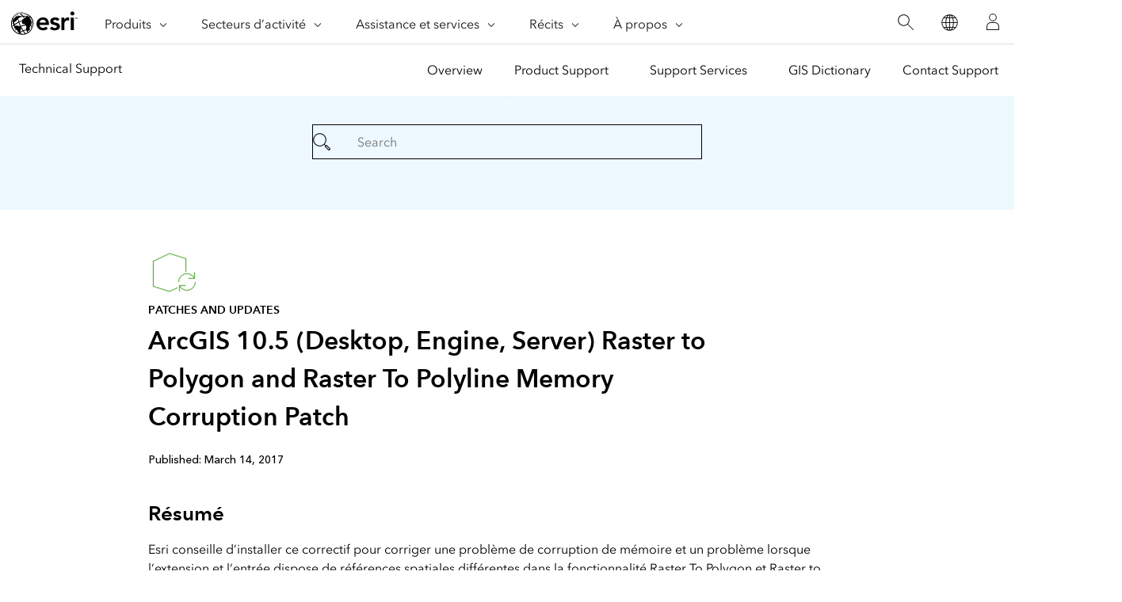

--- FILE ---
content_type: text/html;charset=utf-8
request_url: https://support.esri.com/fr-fr/patches-updates/2017/arcgis-10-5-desktop-engine-server-raster-to-polygon-and-7493
body_size: 8627
content:
<!DOCTYPE HTML>
<html lang="fr-fr" dir="ltr">

<head>
	<meta charset="UTF-8"/>
    <meta name="viewport" content="width=device-width, initial-scale=1"/>

	<title>ArcGIS 10.5 (Desktop, Engine, Server) Raster to Polygon and Raster To Polyline Memory Corr</title>

     
    
        <meta name="robots" content="index, follow"/>
     
	
    <meta name="description" content="Esri conseille d’installer ce correctif pour corriger une problème de corruption de mémoire et un problème lorsque l’extension et l’entrée dispose de références spatiales différentes dans la fonctionn"/>
	<meta name="template" content="esri-content-template"/>
	

	

	
<script defer="defer" type="text/javascript" src="/.rum/@adobe/helix-rum-js@%5E2/dist/rum-standalone.js"></script>
<link rel="canonical" href="https://support.esri.com/fr-fr/patches-updates/2017/arcgis-10-5-desktop-engine-server-raster-to-polygon-and-7493"/>


	



<link rel='preconnect' href='//webapps-cdn.esri.com' crossorigin/>
<link rel='preconnect' href='//js.arcgis.com' crossorigin/>
<link rel='preconnect' href='//assets.adobedtm.com'/>
<link rel='preconnect' href='//fast.fonts.net' crossorigin/>


<link rel="preload" as="style" href="https://fast.fonts.net/t/1.css?apiType=css&projectid=f9e335c8-e150-4885-976e-f4c392e562c4" crossorigin/>
<link rel="preload" as="style" href="https://webapps-cdn.esri.com/CDN/fonts/v1.4.2/fonts.css" crossorigin/>


<link rel='dns-prefetch' href='//pi.pardot.com' crossorigin/>
<link rel='dns-prefetch' href='//js-cdn.dynatrace.com' crossorigin/>
<link rel='dns-prefetch' href='//cdn.cookielaw.org' crossorigin/>
<link rel='dns-prefetch' href='//api.company-target.com' crossorigin/>
<link rel='dns-prefetch' href='//securetags.esri.com' crossorigin/>
<link rel='dns-prefetch' href='//environmentals.tt.omtrdc.net' crossorigin/>
<link rel='dns-prefetch' href='//geolocation.onetrust.com' crossorigin/>


<link rel="modulepreload" href="https://js.arcgis.com/calcite-components/1.8.0/calcite.esm.js" crossorigin/>
<link rel="stylesheet preload" as="style" href="https://js.arcgis.com/calcite-components/1.8.0/calcite.css" type="text/css" crossorigin/>
<link rel="stylesheet preload" as="style" href="https://webapps-cdn.esri.com/CDN/components/esri-ui/0.2.0/css/colors.css" type="text/css"/>

<!-- Execute (runs the code) -->
<script type="module" src="https://js.arcgis.com/calcite-components/1.8.0/calcite.esm.js"></script>






<script type="text/javascript">
    window.gnav_jsonPath = "/content/experience-fragments/esri-sites/fr-fr/site-settings/global-navigation-config/2022-nav-config.25.json";
</script>
<script>
    window.gnav_mode = "";
    window.window.gnav_login = "";
    window.window.gnav_collapseMenus = ("" === "true");
</script>






<script src="https://geoip.esri.com/geoip.js"></script>







<style>
    :root {
        --secondarytheme-color: #62b346;

        --theme-color: #62b346;
        --theme-color10: #62b3461A;
        --theme-color50: #62b34680;
        --theme-color-secondary: #62b346;
        --theme-color-secondary10: #62b3461A;
        --theme-color-secondary50: #62b34680;

        --theme-color-dark: #62b346;
        --theme-color-dark10: #62b3461A;
        --theme-color-dark50: #62b34680;
        --theme-color-secondary-dark: #0079c1;
        --theme-color-secondary-dark10: #0079c11A;
        --theme-color-secondary-dark50: #0079c180;
    }

    .calcite-mode-dark  {
        --theme-color: var(--theme-color-dark);
        --theme-color10: var(--theme-color-dark10);
        --theme-color50: var(--theme-color-dark50);
        --theme-color-secondary: var(--theme-color-secondary-dark);
        --theme-color-secondary10: var(--theme-color-secondary-dark10);
        --theme-color-secondary50: var(--theme-color-secondary-dark50);
    }

    .calcite-mode-light {
        --theme-color: #62b346;
        --theme-color10: #62b3461A;
        --theme-color50: #62b34680;
        --theme-color-secondary: #62b346;
        --theme-color-secondary10: #62b3461A;
        --theme-color-secondary50: #62b34680;
    }

    .theme-secondary {
        --theme-color: var(--theme-color-secondary);
        --theme-color10: var(--theme-color-secondary10);
        --theme-color50: var(--theme-color-secondary50);
    }

    .theme-secondary .calcite-mode-light {
        --theme-color: var(--theme-color-secondary);
        --theme-color10: var(--theme-color-secondary10);
        --theme-color50: var(--theme-color-secondary50);
    }
    .theme-secondary .calcite-mode-dark {
        --theme-color: var(--theme-color-secondary-dark);
        --theme-color10: var(--theme-color-secondary-dark10);
        --theme-color50: var(--theme-color-secondary-dark50);
    }
</style>





<link rel="apple-touch-icon-precomposed" sizes="180x180" href="/content/dam/esrisites/en-us/common/favicon/esri-favicon-light-180.png"/>
<link rel="icon" media="(prefers-color-scheme:dark)" type="image/png" sizes="32x32" href="/content/dam/esrisites/en-us/common/favicon/esri-favicon-dark-32.png"/>
<link rel="icon" media="(prefers-color-scheme:light)" type="image/png" sizes="32x32" href="/content/dam/esrisites/en-us/common/favicon/esri-favicon-light-32.png"/>
<link rel="icon" type="image/svg+xml" sizes="16x16 32x32 48x48 180x180" href="/content/dam/esrisites/en-us/common/favicon/esri-favicon.svg"/>



    <link rel="alternate" href="https://support.esri.com/en-us/patches-updates/2017/arcgis-10-5-desktop-engine-server-raster-to-polygon-and-7493" hreflang="en-us"/>

    <link rel="alternate" href="https://support.esri.com/de-de/patches-updates/2017/arcgis-10-5-desktop-engine-server-raster-to-polygon-and-7493" hreflang="de-de"/>

    <link rel="alternate" href="https://support.esri.com/es-es/patches-updates/2017/arcgis-10-5-desktop-engine-server-raster-to-polygon-and-7493" hreflang="es-es"/>

    <link rel="alternate" href="https://support.esri.com/fr-fr/patches-updates/2017/arcgis-10-5-desktop-engine-server-raster-to-polygon-and-7493" hreflang="fr-fr"/>

    <link rel="alternate" href="https://support.esri.com/en-us/patches-updates/2017/arcgis-10-5-desktop-engine-server-raster-to-polygon-and-7493" hreflang="x-default"/>





<meta name="twitter:card" content="summary_large_image"/>
<meta name="twitter:site"/>
<meta name="twitter:title" content="ArcGIS 10.5 (Desktop, Engine, Server) Raster to Polygon and Raster To Polyline Memory Corr"/>
<meta property="twitter:url" content="https://support.esri.com/fr-fr/patches-updates/2017/arcgis-10-5-desktop-engine-server-raster-to-polygon-and-7493"/>
<meta name="twitter:description" content="Esri conseille d’installer ce correctif pour corriger une problème de corruption de mémoire et un problème lorsque l’extension et l’entrée dispose de références spatiales différentes dans la fonctionn"/>
<meta property="twitter:image" content="https://www.esri.com/content/dam/support/technical-support-social-share.jpg"/>


<meta property="fb:app_id"/>
<meta property="og:title" content="ArcGIS 10.5 (Desktop, Engine, Server) Raster to Polygon and Raster To Polyline Memory Corr"/>
<meta property="og:url" content="https://support.esri.com/fr-fr/patches-updates/2017/arcgis-10-5-desktop-engine-server-raster-to-polygon-and-7493"/>
<meta property="og:description" content="Esri conseille d’installer ce correctif pour corriger une problème de corruption de mémoire et un problème lorsque l’extension et l’entrée dispose de références spatiales différentes dans la fonctionn"/>
<meta property="og:image" content="https://www.esri.com/content/dam/support/technical-support-social-share.jpg"/>
<meta property="og:type" content="website"/>

<meta name="last-modified"/>


<meta name="date-sort" content="08/03/2021"/>
<meta name="created"/>








    
    <script type="application/ld+json">
    {	
       "@context": "https://schema.org",
       "@type": "WebPage",
       "name": "ArcGIS 10.5 (Desktop, Engine, Server) Raster to Polygon and Raster To Polyline Memory Corr",
        "sourceOrganization" : {
            "@type": "Organization",
            "name" : "Esri"
            },
       "url": "https://support.esri.com/fr-fr/patches-updates/2017/arcgis-10-5-desktop-engine-server-raster-to-polygon-and-7493",
       "image": "/content/dam/esrisites/en-us/support/technical-support/patches-updates.jpg",
       "inLanguage" : {
           "@type": "Language",
           "name": "fr-fr"
       },
       "description":"Esri conseille d’installer ce correctif pour corriger une problème de corruption de mémoire et un problème lorsque l’extension et l’entrée dispose de références spatiales différentes dans la fonctionn"
   }
 </script>






<!-- Sitelinks Search Box -->


<!-- breadcrumb -->
<script type="application/ld+json" id="breadcrumbs">
{
  "@context": "https://schema.org",
  "@type": "BreadcrumbList",
  "itemListElement":  [{"@type": "ListItem","position": 1,"name":"Correctifs et mises à jour","item":"https://support.esri.com/fr-fr/patches-updates"},{"@type": "ListItem","position": 2,"name":"2017","item":"https://support.esri.com/fr-fr/patches-updates/2017"},{"@type": "ListItem","position": 3,"name":"ArcGIS 10.5 (Desktop, Engine, Server) Raster to Polygon and Raster To Polyline Memory Corruption Patch","item":"https://support.esri.com/fr-fr/patches-updates/2017/arcgis-10-5-desktop-engine-server-raster-to-polygon-and-7493"}]
 }
</script>
<meta name="format-detection" content="telephone=no"/>

<meta name="product" content="ArcMap,ArcGIS Server,ArcGIS Engine,ArcGIS Enterprise"/>

<meta name="version" content="10.5"/>
<meta name="first-published" content="03/09/2021"/>
<meta name="search-category" content="downloads/patches-servicepacks"/>
<meta name="sub-category" content="patches-servicepack"/>
<meta name="operating-system" content="linux,windows"/>


  <meta name="cardtype" content="patches and updates"/>
  <meta name="search-collection" content="patches-servicepacks"/>









    
<script src="/etc.clientlibs/esri-sites/clientlibs/datalayer.js"></script>



<script>
    window.dataLayer = Object.assign({}, window.dataLayer, {
        pageTitle: "Arcgis 10.5 (desktop, Engine, Server) Raster To Polygon And Raster To Polyline Memory Corruption Patch",
        pageName: "Correctifs Et Mises À Jour:2017:Arcgis 10.5 (desktop, Engine, Server) Raster To Polygon And Raster To Polyline Memory Corruption Patch",
        pagePath: "/content/support/fr-fr/patches-updates/2017/arcgis-10-5-desktop-engine-server-raster-to-polygon-and-7493",
        pageType: "",
        pageSubType: "",
        metaOgTitle: "ArcGIS 10.5 (Desktop, Engine, Server) Raster to Polygon and Raster To Polyline Memory Corr",
        metaOgUrl: "https://support.esri.com/fr-fr/patches-updates/2017/arcgis-10-5-desktop-engine-server-raster-to-polygon-and-7493",
        metaOgDescription: "Esri conseille d’installer ce correctif pour corriger une problème de corruption de mémoire et un problème lorsque l’extension et l’entrée dispose de références spatiales différentes dans la fonctionn",
        metaOgImage: "https://www.esri.com/content/dam/support/technical-support-social-share.jpg",
        datePublished: "",
        domain: window.location.host,
        environment: "crx3composite,nosamplecontent,publish,cloud-ready",
        hierarchy1: "Correctifs Et Mises À Jour",
        hierarchy2: "2017",
        hierarchy3: "",
        hierarchy4: "",
        locale: "fr-fr",
        resourceType: "esri-sites/components/pages/editablecontentpage",
        template: "/conf/esri-sites/settings/wcm/templates/esri-content-template",
        language: "fr",
        countryCode: "fr",
        tags: "adobe-analytics---only-for-sites:page-type/support",
    });
</script>




<script type="text/javascript">
    window.storeVariables = Object.assign({}, window.storeVariables, {
        eCommUrl : "https://support.esri.com/api/ecomm",
        lookupUrl : "https://ecomm-api.esri.com/lookup",
        accountsUrl : "https://support.esri.com/fr-fr/signin",
        checkoutUrl : "https://support.esri.com/checkout",
        cartUrl : "https://support.esri.com/fr-fr/store/cart",
        customerNumberUrl : "https://support.esri.com/fr-fr/store/customer-number",
    });
</script>


























<meta name="color theme" content="62b346"/>

<!-- /* Clientlibs */ -->

    
<link rel="stylesheet" href="/etc.clientlibs/esri-sites/clientlibs/components.css" type="text/css">




	
    
    

    

    


        <script type="text/javascript" src="//assets.adobedtm.com/launch-EN26af1ee4ef084984926fd80d1cb93835.min.js"></script>


    
    
    
    
    


	
	
</head>

<body class="editablecontentpage page basicpage" id="editablecontentpage-c51b288614" data-instant-intensity="viewport">

	

	

	
	
		




		
<link rel="stylesheet" href="https://webapps-cdn.esri.com/CDN/components/global-nav/css/gn.css"/>
<script src="https://webapps-cdn.esri.com/CDN/components/global-nav/js/gn.js"></script>
<header id="globalnav" aria-label="Main" class="calcite-mode-light"></header>
<main id="main-content">


<div class="aem-Grid aem-Grid--12 aem-Grid--default--12 ">
    
    <div class="local-navigation aem-GridColumn aem-GridColumn--default--12">



    <nav id="second-nav" domain="" navtype="existingNavigation" path="/content/support/en-us/overview"></nav>

</div>
<div class="esri-container aem-GridColumn aem-GridColumn--default--12">

    
    
    
    <div id="container-8604018ac4" class="cmp-container">
        
        <div class="calcite-container">


<!-- <sly
	data-sly-use.clientLibDefer="com.adobe.cq.wcm.core.components.models.ClientLibraries">
	
</sly> -->


  <div class="
    has-background
    has-background--color
    
    has-background--cover
    
    leader-0 trailer-0 padding-leader-4 padding-trailer-2 " style="--bg-color: #EDF8FF;  --bg-img: url(); --posX: center; --posY: center;  ;">
    <div class="grid-container ">
      

    
    
    
    <div id="container-934140dcf4" class="cmp-container">
        
        <div class="experiencefragment">

    
    

    



<div class="xf-content-height">
    <div class="root responsivegrid">


<div class="aem-Grid aem-Grid--12 aem-Grid--default--12 ">
    
    <div class="simple-search aem-GridColumn aem-GridColumn--default--12">
	<link rel="stylesheet" href="/etc.clientlibs/esri-sites/components/content/simple-search/clientlibs.css" type="text/css">
<script defer src="/etc.clientlibs/esri-sites/components/content/simple-search/clientlibs.js"></script>





<div class="sra-search-field">
	<form id="sraForm" data-search-path="https://support.esri.com/en-us/search">
		<calcite-input placeholder="Search" icon="magnifying-glass" scale="l"></calcite-input>
	</form>
</div></div>

    
</div>
</div>

</div>

</div>

        
    </div>


    </div>
  </div>


</div>
<div class="calcite-container">


<!-- <sly
	data-sly-use.clientLibDefer="com.adobe.cq.wcm.core.components.models.ClientLibraries">
	
</sly> -->


  <div class="
    has-background
    has-background--
    
    has-background--cover
    
    leader-0 trailer-0 padding-leader-2 padding-trailer-0 " style=" --bg-img: url(); --posX: center; --posY: center;  ;">
    <div class="grid-container ">
      

    
    
    
    <div id="container-e71a93242e" class="cmp-container">
        
        <div class="columnsystem">
	<link rel="stylesheet" href="/etc.clientlibs/esri-sites/components/layouts/columnsystem/clientlibs.css" type="text/css">





<div class="column-18 tablet-column-16 phone-column-8 pre-3 post-3 tablet-pre-1 tablet-post-1 phone-pre-0 phone-post-0" data-aem-columnsys="column-18">
	
	

    
    
    
    <div id="container-a13149cbf9" class="cmp-container">
        
        <div class="esri-text">

    








<div class="esri-text-container">
	<div data-icon="/content/dam/esrisites/en-us/common/icons/meridian-/app-update-64.svg" class="esri-text__iconContainer">
		
		<svg id="icon-ui-svg" class="icon-ui-svg" xmlns="http://www.w3.org/2000/svg" viewBox="0 0 64 64"><path d="M37 50.626l-9.97 4.72L6.1 48.813V16.472l20.87-9.817 20.93 6.47v16.93c-.27.024-.535.06-.8.1v-16.44L27.03 7.51 6.9 16.979v31.247l20.07 6.262L37 49.741zM59.1 43a10.082 10.082 0 0 1-18.904 4.9H47v-.8h-7.9V55h.8v-6a10.9 10.9 0 0 0 20-6zm-20.2 0h-.8a10.9 10.9 0 0 1 20-6v-6h.8v7.9H51v-.8h6.804A10.082 10.082 0 0 0 38.9 43z" id="icon-ui-svg--base"/></svg>
		
	</div>

	<p class="esri-text__category" id="da5b57abb0d69308a1429405008531b76d8f2f39639e8d953046bb1074298c81">Patches and updates
	</p>

	<h1 class="esri-text__title" aria-describedby="da5b57abb0d69308a1429405008531b76d8f2f39639e8d953046bb1074298c81">ArcGIS 10.5 (Desktop, Engine, Server) Raster to Polygon and Raster To Polyline Memory Corruption Patch</h1>

	

	
</div>
</div>
<div class="raw-html-for-js-app">

	<div style="background-color:white; padding-top: 10px"> <calcite-chip scale="m" appearance="solid" color="grey">Published: March 14, 2017</calcite-chip></div>
</div>
<div class="separator">
<hr class="separator full-width left-align"/></div>
<div class="esri-title">
<div id="title-b235b9f4c2" class="cmp-title">
    <h3 class="cmp-title__text">Résumé</h3>
</div>

    

</div>
<div class="esri-text">
<div id="text-12a773b2dc" class="cmp-text">
    Esri conseille d’installer ce correctif pour corriger une problème de corruption de mémoire et un problème lorsque l’extension et l’entrée dispose de références spatiales différentes dans la fonctionnalité Raster To Polygon et Raster to Polyline.<br /><br />
</div>

    

</div>
<div class="esri-title">
<div id="title-39a5efbee3" class="cmp-title">
    <h3 class="cmp-title__text">Description</h3>
</div>

    

</div>
<div class="esri-text">
<div id="text-22c0cfc408" class="cmp-text">
    <p>Esri® annonce le ArcGIS 10.5 (Desktop, Engine, Server) Raster to Polygon and Raster To Polyline Memory Corruption Patch. Ce patch résout la corruption de mémoire quand ces outils sont lancés à plusieurs reprises dans le même script. L’outil ne finit pas non plus si les données définissant l’étendu du traitement dans l’environnement diffèrent des données raster en entrée. Il traite plus spécifiquement des problèmes répertoriés ci-dessous sous <a href="#bugs">Problèmes résolus par ce correctif</a>. </p><br /><h3><a name="bugs"></a>Problèmes résolus par ce correctif</h3><div style="	margin-left: 20.0pt;
"><br /><ul><li> BUG-000103532 - Une utilisation accrue de la mémoire est visible lorsque les outils Raster To Polygon (Raster vers polygone) ou Raster To Polyline (Raster vers polyligne) sont appelés plusieurs fois dans le même script. Ces outils ne parviennent pas non plus à terminer si l’étendue du traitement est définie dans l’environnement utilisant des données dont la référence spatiale diffère de celle de la trame d’entrée. </li></ul></div><br /><h3><a name="install"></a>Installation du correctif sous Windows</h3><br /><h4>Procédure d’installation :</h4> <br /> <div style="	margin-left: 20.0pt;
"><p>ArcGIS 10.5 for Desktop, Engine or Server doit petre installé avant d’installer ce correctif.</p><ol><li>Téléchargez le fichier approprié vers un emplacement autre que votre emplacement d’installation ArcGIS.<br />    <br />  </li><li><div style="	margin-left: 20.0pt;
">      <div data-cmp-is="table" class="esri-table table--stripped"><table cellspacing="10"><tbody><tr><td width="497"><strong>ArcGIS 10.5</strong></td><td width="391"> </td><td width="300" align="center"><strong>Somme de contrôle (Md5)</strong></td></tr><tr><td width="497"> </td><td width="391"> </td><td width="300" align="center"> </td></tr><tr><td>ArcGIS Desktop <br />Géotraitement en arrière-plan (64 bits)</td><td> <a href="https://gisupdates.esri.com/QFE/QFE355102/ArcGIS-105-BGDT-RPRPMC-Patch.msp"> ArcGIS-105-BGDT-RPRPMC-Patch.msp</a> </td><td align="right">2FBD9B44193422C61F1402376C4687E4</td></tr><tr><td> </td><td> </td><td> </td></tr><tr><td>ArcGIS Engine<br />Géotraitement en arrière-plan (64 bits)</td><td> <a href="https://gisupdates.esri.com/QFE/QFE355102/ArcGIS-105-BGE-RPRPMC-Patch.msp"> ArcGIS-105-BGE-RPRPMC-Patch.msp</a> </td><td align="right">4ACCFB6FC168CCFBD6221EC4F72AC1D9</td></tr><tr><td> </td><td> </td><td> </td></tr><tr><td>ArcGIS for Desktop</td><td> <a href="https://gisupdates.esri.com/QFE/QFE355102/ArcGIS-105-DT-RPRPMC-Patch.msp"> ArcGIS-105-DT-RPRPMC-Patch.msp</a> </td><td align="right">33F871E99C718EA80609AF5E1738ED8F</td></tr><tr><td> </td><td> </td><td> </td></tr><tr><td>ArcGIS Engine </td><td><a href="https://gisupdates.esri.com/QFE/QFE355102/ArcGIS-105-E-RPRPMC-Patch.msp"> ArcGIS-105-E-RPRPMC-Patch.msp</a> </td><td align="right">7B9B446028CF77450774E077049C4F42</td></tr><tr><td> </td><td> </td><td> </td></tr><tr><td>ArcGIS for Server</td><td> <a href="https://gisupdates.esri.com/QFE/QFE355102/ArcGIS-105-S-RPRPMC-Patch.msp"> ArcGIS-105-S-RPRPMC-Patch.msp</a> </td><td align="right">1B9FDD4E4B491F819A008631E9FFA824</td></tr><tr><td> </td><td> </td><td> </td></tr></tbody></table></div></div><br />  </li><li>Vérifiez que vous avez accès en écriture au répertoire d’installation d’ArcGIS.</li><li><br />  </li><li> Double-cliquez sur ArcGIS-105--RPRPMC-Patch.msp pour lancer l’installation.  <br />    <br />REMARQUE : Si double-cliquer sur le fichier MSP ne lance pas l’installation, vous pouvez la lancer manuellement en utilisant la commande suivante :<br /><br /><div style="	text-indent: 20.0pt;
"> <code>msiexec.exe /p [emplacement du correctif]\ArcGIS-105--RPRPMC-Patch.msp </code> <br /></div>  </li><li><br /></li></ol></div><br /><h3><a name="install-Unix"></a>Installation du correctif sous Linux</h3><br /><h4>Procédure d’installation :</h4> <br />  <div style="	margin-left: 20.0pt;
">  <p>Effectuez les étapes d’installation suivantes en tant que propriétaire de ArcGIS Install. Le propriétaire de Install est le propriétaire du fichier arcgis. </p><p>ArcGIS 10.5 for Engine or Server doit être installé avant l’installation du correctif.</p><ol><li>Téléchargez le fichier approprié vers un emplacement autre que votre emplacement d’installation ArcGIS.<br />    <br />    <br /><div style="	margin-left: 20.0pt;
">      <div data-cmp-is="table" class="esri-table table--stripped"><table cellspacing="10"><tbody><tr><td width="497"><strong>ArcGIS 10.5 </strong></td><td width="391"> </td><td width="300" align="center"><strong>Somme de contrôle (Md5)</strong></td></tr><tr><td width="497"> </td><td width="391"> </td><td width="300" align="center"> </td></tr><tr><td>ArcGIS for Server</td><td><a href="https://gisupdates.esri.com/QFE/QFE355102/ArcGIS-105-S-RPRPMC-Patch-linux.tar"> ArcGIS-105-S-RPRPMC-Patch-linux.tar</a> </td><td align="right">160B2933030C4AA49CA7998CDD27DBBE</td></tr><tr><td width="153"> </td><td width="254"> </td><td width="289" align="center"> </td></tr></tbody></table></div>  </div><br />  </li><li>Vérifiez que vous avez accès en écriture au répertoire d’installation de ArcGIS et que personne n’utilise ArcGIS.</li><li><br /></li><li>Extrayez le fichier tar spécifié en saisissant ce qui suit :<br /><br /><div style="	text-indent: 20.0pt;
">    <code>% tar -xvf ArcGIS-105--RPRPMC-Patch-lx.tar</code></div> </li><li><br /></li><li>Lancez l’installation en saisissant : <br /><br /><div style="	text-indent: 20.0pt;
"> <code>% ./applypatch </code> <br /></div>    <br />Ceci lance le dialogue pour la procédure d’installation pilotée par menu. Les sélections par défaut sont notées entre parenthèses ( ). Pour quitter la procédure d&#39;installation, tapez sur « q » à tout moment.</li><li><br />   </li></ol>  </div>  <h3><a name="updates"></a>Mises à jour du correctif</h3><div style="	margin-left: 20.0pt;
"><p>Consultez régulièrement la page sur les <a href="https://support.esri.com/en/downloads/patches-servicepacks">correctifs et Service Packs</a> pour vous informer sur les correctifs supplémentaires disponibles. De nouvelles informations concernant ce correctif y seront publiées.</p>  <div style="	margin-left: 20.0pt;
">  </div></div>  <h3><a name="idsp" id="idsp"></a>Comment identifier les produits ArcGIS installés</h3><div style="	margin-left: 20.0pt;
"><p>Pour déterminer quels sont les produits ArcGIS installés choisissez la version de l’utilitaire PatchFinder adaptée à votre environnement et l’exécutez-la à partir de votre machine locale. PatchFinder établit la liste de tous les produits, des correctifs et des patchs installés sur votre machine locale. </p>    <div style="	margin-left: 20.0pt;
"><ul><li> <a href="http://downloads.esri.com/Support/downloads/other_/PatchFinder.exe">PatchFinder pour Windows</a> </li><li> <a href="http://downloads.esri.com/Support/downloads/other_/PatchFinder.tar">PatchFinder pour Linux/Unix</a> </li></ul>    </div></div><h3><a name="help"></a>Obtenir de l’aide</h3><div style="	margin-left: 20.0pt;
"><p>Aux États-Unis, contactez le support technique d’Esri au 1-888-377-4575 si vous rencontrez des difficultés pour installer ce correctif. Dans les autres pays, contactez votre <a href="http://www.esri.com/about-esri/offices/index.html">distributeur de logiciels Esri</a>.</p></div>
</div>

    

</div>
<div class="separator">
<hr class="separator full-width left-align"/></div>
<div class="esri-text">
<div id="text-7b9e4c6c82" class="cmp-text">
    <p><br /> Download ID:7493<br /></p>
</div>

    

</div>
<div class="experiencefragment">

    
    

    



<div class="xf-content-height">
    <div class="root responsivegrid">


<div class="aem-Grid aem-Grid--12 aem-Grid--default--12 ">
    
    <div class="raw-html-for-js-app aem-GridColumn aem-GridColumn--default--12">

	<style>
#feedback{
    text-align: center;
}

#feedback .withborder{
border-bottom: 1px solid #cacaca;
}
#feedback .esri-title,  .raw-html-for-js-app{
display:inline-block;
}
#feedback .technical-feedback-top .cmp-container{
    display: flex;
    align-items: center;
    justify-content: center;
flex-wrap: wrap;
}


.feedback-link{
margin-bottom: 0;
    padding-top: 13px;
}

.more-help-section svg{
height:auto;
width:48px;
}
</style>
</div>
<div class="calcite-container aem-GridColumn aem-GridColumn--default--12">


<!-- <sly
	data-sly-use.clientLibDefer="com.adobe.cq.wcm.core.components.models.ClientLibraries">
	
</sly> -->


  <div class="
    has-background
    has-background--
    
    has-background--cover
    
    leader-0 trailer-2 padding-leader-0 padding-trailer-0 " style=" --bg-img: url(); --posX: center; --posY: center;  ;">
    <div class="grid-container ">
      

    
    
    
    <div id="container-dd0b5eee1b" class="cmp-container">
        
        <div class="columnsystem">
	




<div class="column-12" data-aem-columnsys="column-12">
	
	

    
    
    
    <div id="container-6dde0aba8e" class="cmp-container">
        
        <div class="raw-html-for-js-app">

	<style>

.esri-technical-info-contact {
    margin: var(--space-4) 0 var(--space-16);
    padding-block-end: var(--space-10);
    background:  #edf8ff;
}

.esri-technical-info-contact .feedback-section {
    justify-content: center;
    display: flex;
    border-bottom: 1px solid var(--calcite-ui-border-1);
    padding-bottom: var(--space-6);
    flex-direction: column;
    align-items: center;
}
@media (min-width: 760px) {
    .esri-technical-info-contact .feedback-section {
        flex-direction: row;
    }
}
.esri-technical-info-contact .feedback-section span {
    margin-right: var(--space-4);
}
.esri-technical-info-contact .feedback-section .feedback-section-click {
    text-align: center;
}
@media (min-width: 760px) {
    .esri-technical-info-contact .feedback-section .feedback-section-click {
        border-right: 1px solid var(--calcite-ui-border-1);
        padding-inline-end: var(--space-8);
    }
}
.esri-technical-info-contact .feedback-section .feedback-section-email {
    text-align: center;
    padding-top: var(--space-3);
}
@media (min-width: 760px) {
    .esri-technical-info-contact .feedback-section .feedback-section-email {
        padding-inline-start: var(--space-8);
        padding-top: 0;
    }
}
.esri-technical-info-contact .more-help-section {
    display: flex;
    justify-content: center;
    flex-direction: column;
}

@media (min-width: 760px) {
    .esri-technical-info-contact .more-help-section {
        flex-direction: row;
    }
}

.esri-technical-info-contact .more-help-section div {
    flex-basis: 50%;
    text-align: center;
    padding-block-start:var(--space-10);
}

.esri-technical-info-contact .more-help-section img,
.esri-technical-info-contact .more-help-section svg {
    width: 48px;
    fill: var(--theme-color-secondary);
}

  </style>
  
  <div class="esri-technical-info column-24">
                  <div class="esri-technical-info-details column-18">
                      
          
                      
          
                      <div class="esri-technical-info-contact">
                          <div class="more-help-section">
                              <div>
  
                                  <svg id="icon-ui-svg" xmlns="http://www.w3.org/2000/svgz" viewBox="0 0 48 48"><path d="M20 12.086C9.027 12.086.1 18.176.1 25.662c0 4 2.483 7.504 7.185 10.151l-2.275 6.34 10.31-3.596c.538.066 3.179.38 4.68.38 11.159 0 19.9-5.83 19.9-13.275 0-7.486-8.927-13.576-19.9-13.576zm0 26.052c-1.592 0-4.644-.383-4.674-.387l-.093-.011-8.904 3.106 1.94-5.406-.302-.164C4.743 33.522.9 30.43.9 25.662c0-7.044 8.568-12.776 19.1-12.776s19.1 5.732 19.1 12.776c0 6.996-8.39 12.476-19.1 12.476zm23.335-23.055l.47.646-2.424 1.767-.47-.646zm-7.517-2.822l-.681-.419 1.57-2.556.681.42zM47 24.101v.799h-3v-.8zm-27.5.374a1.025 1.025 0 1 0 1.025 1.025 1.026 1.026 0 0 0-1.025-1.025zm-.225 1.025a.225.225 0 0 1 .45 0c0 .248-.45.248-.45 0zM9.5 24.475a1.025 1.025 0 1 0 1.025 1.025A1.026 1.026 0 0 0 9.5 24.475zM9.275 25.5a.225.225 0 1 1 .45 0c0 .248-.45.248-.45 0zM29.5 24.475a1.025 1.025 0 1 0 1.025 1.025 1.026 1.026 0 0 0-1.025-1.025zm-.225 1.025a.225.225 0 0 1 .45 0c0 .248-.45.248-.45 0z" id="icon-ui-svg--base"></path></svg>                                <p class="margin-bottom--1">Get help from ArcGIS experts</p>
                                  <calcite-link class="esri-font--1" role="presentation" calcite-hydrated="" href="/content/support/en-us/contact.html">Contact technical support</calcite-link>
                              </div>
                              <div>
                                  
  <svg id="icon-ui-svg" xmlns="http://www.w3.org/2000/svg" viewBox="0 0 48 48"><path d="M23.138 37l-.55 1.1h3.823l-.55-1.1h.895l.95 1.9h-6.412l.95-1.9zm19.96-1.9H6v.8h37.099zm-8.09-14.2H37v-.8h-1.993zM46.9 37.474V39.5a4.405 4.405 0 0 1-4.4 4.4h-36a4.405 4.405 0 0 1-4.4-4.4v-2.026h.021a3.374 3.374 0 0 1 .283-1.38l7.27-16A3.405 3.405 0 0 1 12.77 18.1h1.237v.8H12.77a2.602 2.602 0 0 0-2.367 1.524l-7.27 16A2.6 2.6 0 0 0 5.499 40.1h38.002a2.6 2.6 0 0 0 2.366-3.676l-7.27-16A2.602 2.602 0 0 0 36.23 18.9h-1.223v-.8h1.223a3.405 3.405 0 0 1 3.095 1.993l7.27 16a3.372 3.372 0 0 1 .284 1.38zm-.818 2.197a3.362 3.362 0 0 1-2.581 1.229H5.499a3.364 3.364 0 0 1-2.581-1.229 3.595 3.595 0 0 0 3.582 3.43h36a3.595 3.595 0 0 0 3.582-3.43zM12 20.9h2.007v-.8H12zM24.507.1c-5.495 0-8.4 2.183-8.4 6.313v16.329l8.4 8.455 8.4-8.455V6.412c0-4.13-2.905-6.312-8.4-6.312zm7.6 22.312l-7.6 7.65-7.6-7.65v-16c0-3.657 2.557-5.512 7.6-5.512s7.6 1.855 7.6 5.513zM24.506 5.1a4.4 4.4 0 1 0 4.4 4.4 4.405 4.405 0 0 0-4.4-4.4zm0 8a3.6 3.6 0 1 1 3.6-3.6 3.604 3.604 0 0 1-3.6 3.6z" id="icon-ui-svg--base"></path></svg>
                                  <p class="margin-bottom--1">Download the Esri Support App</p>
                                  <calcite-link class="esri-font--1" role="presentation" calcite-hydrated="" href="/content/support/en-us/app.html">Go to download options</calcite-link>
                              </div>
                          </div>
                      </div>
                  </div>
                  
          
              </div>
</div>

        
    </div>


	
</div>
</div>

        
    </div>


    </div>
  </div>


</div>
<div class="calcite-container aem-GridColumn aem-GridColumn--default--12">


<!-- <sly
	data-sly-use.clientLibDefer="com.adobe.cq.wcm.core.components.models.ClientLibraries">
	
</sly> -->


  <div class="
    has-background
    has-background--
    
    
    
    leader- trailer- padding-leader- padding-trailer- " style=" --bg-img: url(); --posX: ; --posY: ;  ;">
    <div class="grid-container ">
      

    
    
    
    <div id="container-00c6f14446" class="cmp-container">
        
        
        
    </div>


    </div>
  </div>


</div>

    
</div>
</div>

</div>

</div>

        
    </div>


	
</div>
</div>

        
    </div>


    </div>
  </div>


</div>

        
    </div>

</div>

    
</div>
</main>

		
		
    
    
	<script defer src="/etc.clientlibs/clientlibs/granite/jquery/granite/csrf.js"></script>
<script defer src="/etc.clientlibs/core/wcm/components/commons/site/clientlibs/container.js"></script>
<script defer src="/etc.clientlibs/esri-sites/clientlibs/components.js"></script>



<div hidden><span id="new-window">s’ouvre dans une nouvelle fenêtre</span></div>

<calcite-modal id="page-modal" scale="m" width="m" aria-modal="true" role="dialog">
	<div slot="header"></div>
	<div slot="content"></div>
</calcite-modal>

<div id="live-region" class="assistText" aria-live="polite"></div>


<script src="https://webapps-cdn.esri.com/CDN/packages/instant.page/instantpage.min.js"></script>

<script src="https://rum.hlx.page/.rum/@adobe/helix-rum-js@^2/dist/rum-standalone.js"></script>

    

    

    


        <script type="text/javascript">_satellite.pageBottom();</script>


    
    

		
    
<script src="/etc.clientlibs/esri-sites/clientlibs/clientlib-dependencies.js"></script>



	
</body>

</html>


--- FILE ---
content_type: text/html; charset=utf-8
request_url: https://geoip.esri.com/geoip.js
body_size: 1085
content:
/* eslint-disable no-underscore-dangle */
/* eslint-disable prefer-template */
/* eslint-disable prefer-arrow-callback */
/* eslint-disable object-shorthand */
/* eslint-disable func-names */
/* eslint consistent-this: ["error", "self"] */

var geoip = {
  __checkExpired: function (geoCache) {
    if (geoCache.expires) {
      geoCache.expires = new Date(geoCache.expires);
      if (new Date() > geoCache.expires) {
        return true;
      }
    } else {
      return true;
    }

    return false;
  },
  __postalCheck: function (geoCache, postalRequired) {
    return postalRequired ? Boolean(geoCache.postal) : true;
  },
  __getGeoCache: function (checkPostal) {
    var geoCache = sessionStorage.getItem('geo-cache');

    try {
      if (geoCache) {
        geoCache = JSON.parse(decodeURIComponent(escape(atob(geoCache))));

        if (this.__checkExpired(geoCache)) {
          return null;
        }

        return this.__postalCheck(geoCache, checkPostal) ? geoCache : null;
      }

      return null;
    } catch (error) {
      return null;
    }
  },
  __responseToObject: function (responseText) {
    var expires = new Date(),
    gcText = responseText,
    gcObj = JSON.parse(gcText);

    expires.setDate(expires.getDate() + 1);
    gcObj.expires = expires;

    return gcObj;
  },
  insights: function (successCallback, failureCallback) {
    var insight = this.__getGeoCache(true);
    var self = this;

    if (insight) {
      successCallback(insight);
    } else {
      var xhrInsight = new XMLHttpRequest();

      xhrInsight.onreadystatechange = function () {
        if (xhrInsight.readyState !== 4) {
          return;
        }

        if (xhrInsight.status >= 200 && xhrInsight.status < 300) {
          var geoCache = self.__responseToObject(xhrInsight.responseText);

          sessionStorage.setItem('geo-cache', btoa(
              unescape(
                encodeURIComponent(
                  JSON.stringify(geoCache)
                )
              )
            )
          );

          successCallback(geoCache);
        } else if (failureCallback) {
          failureCallback(JSON.parse(xhrInsight.responseText));
        }
      };

      xhrInsight.open('GET', 'https://geoip.esri.com/get-insight');
      xhrInsight.setRequestHeader('pathname', window.location.pathname);
      xhrInsight.send();
    }
  },
  city: function (successCallback, failureCallback) {
    var insight = this.__getGeoCache(true);
    var self = this;

    if (insight) {
      successCallback(insight);
    } else {
      var xhrInsight = new XMLHttpRequest();

      xhrInsight.onreadystatechange = function () {
        if (xhrInsight.readyState !== 4) {
          return;
        }

        if (xhrInsight.status >= 200 && xhrInsight.status < 300) {
          var geoCache = self.__responseToObject(xhrInsight.responseText);

          sessionStorage.setItem('geo-cache', btoa(
              unescape(
                encodeURIComponent(
                  JSON.stringify(geoCache)
                )
              )
            )
          );
          successCallback(geoCache);
        } else if (failureCallback) {
          failureCallback(JSON.parse(xhrInsight.responseText));
        }

      };

      xhrInsight.open('GET', 'https://geoip.esri.com/get-city');
      xhrInsight.setRequestHeader('pathname', window.location.pathname);
      xhrInsight.send();
    }
  },
  // eslint-disable-next-line max-statements
  country: function (successCallback, failureCallback) {
    var insight = this.__getGeoCache(false);
    var self = this,
        complete = false;

    setTimeout(function () {
      if (!complete) {
        const errMsg = 'Timeout Error - geoip did not return data for more than 2 seconds';

        if (failureCallback) {
          failureCallback(errMsg);
        } else {
          console.error(errMsg);
          console.error('Failure callback not assigned.');
        }
      }
    }, 2000);

    if (insight) {
      complete = true;
      successCallback(insight);
    } else {
      var xhrInsight = new XMLHttpRequest();

      xhrInsight.onreadystatechange = function () {
        if (xhrInsight.readyState !== 4) {
          return;
        }

        if (xhrInsight.status >= 200 && xhrInsight.status < 300) {
          var geoCache = self.__responseToObject(xhrInsight.responseText);

          sessionStorage.setItem('geo-cache', btoa(
              unescape(
                encodeURIComponent(
                  JSON.stringify(geoCache)
                )
              )
            )
          );
          complete = true;
          successCallback(geoCache);
        } else if (failureCallback) {
          failureCallback(JSON.parse(xhrInsight.responseText));
        }
      };

      xhrInsight.open('GET', 'https://geoip.esri.com/get-country');
      xhrInsight.setRequestHeader('pathname', window.location.pathname);
      xhrInsight.send();
    }
  }
};

window.geoip2 = geoip;